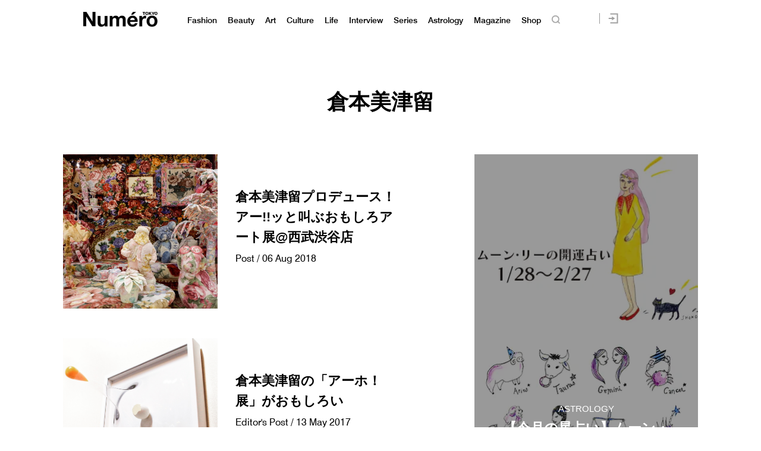

--- FILE ---
content_type: text/html; charset=UTF-8
request_url: https://numero.jp/tag/%E5%80%89%E6%9C%AC%E7%BE%8E%E6%B4%A5%E7%95%99/
body_size: 89852
content:
<!DOCTYPE html>
<html lang="ja">
<head>
<meta charset="UTF-8">

<meta http-equiv="Content-Language" content="ja" />
<meta http-equiv="Content-Style-Type" content="text/css" />
<meta http-equiv="Content-Script-Type" content="text/javascript" />
<meta http-equiv="imagetoolbar" content="no" />
<meta name="copyright" content="FUSOSHA" />
<meta name="author" content="FUSOSHA" />
<link rel="EditURI" type="application/rsd+xml" title="RSD" href="https://numero.jp/xmlrpc.php?rsd" />
<link rel="wlwmanifest" type="application/wlwmanifest+xml" href="https://numero.jp/wp-includes/wlwmanifest.xml" />
<link rel="alternate" media="handheld" type="text/html" href="https://numero.jp" />
<meta name="google-site-verification" content="EkXrqeDalxOaJUO4UBKTBdqAgqBy3AWFQr_FJN03JgQ" />
<link rel="icon" href="https://numero.jp/favicon.ico" type="image/vnd.microsoft.icon">
<link rel="shortcut icon" href="https://numero.jp/favicon.ico" type="image/vnd.microsoft.icon">
<link rel="apple-touch-icon" sizes="152x152" href="https://numero.jp/apple-touch-icon.png">
<link rel="stylesheet" href="https://numero.jp/wp-content/themes/numero_2019/style.css?0617" type="text/css" />




<link rel="stylesheet" type="text/css" href="https://numero.jp/wp-content/themes/numero_2019/MyFontsWebfontsKit.css">
<link rel="stylesheet" type="text/css" href="https://numero.jp/wp-content/themes/numero_2019/MyFontsWebfontsKit2.css">












<script type="text/javascript" src="https://ajax.googleapis.com/ajax/libs/jquery/1.11.3/jquery.min.js" charset="utf-8"></script>
<link rel="stylesheet" type="text/css" href="https://numero.jp/wp-content/themes/numero_2019/slick/slick.css">
<link rel="stylesheet" type="text/css" href="https://numero.jp/wp-content/themes/numero_2019/slick/slick-theme.css">
<script type="text/javascript" src="https://numero.jp/wp-content/themes/numero_2019/slick/slick.js"></script>
<script type="text/javascript" src="https://numero.jp/wp-content/themes/numero_2019/cmn2.js?0602" charset="utf-8"></script>


























<meta name="viewport" content="width=1280">













<!-- Piano Script Start -->
<!-- ================piano================ -->
<script>
  tp = window["tp"] || [];
  tp.push(["setTags", ["Art","news","exhibition","art","倉本美津留"]]);



</script>








<!-- Piano Scriptブロック時表示モーダル（CLOSEボタンあり） -->
<div id="tpModal" class="pi_modal" style="display:none;position:absolute;z-index:9999999;left:0;top:0;width:100%;height:100%;overflow:auto;background-color:#333;opacity:0.90;">
  <div class="pi_content" style="position:relative;text-align:center;color:black;background-color:white;opacity:1;margin:150px auto 0 auto;width:80%;padding:20px;min-height:150px;border:1px solid black;">
    <h3><p>コンテンツブロックが有効であることを検知しました。</p></h3>
    <p>このサイトを利用するには、コンテンツブロック機能（広告ブロック機能を持つ機能拡張等）を無効にしてページを再読み込みしてく>ださい </p>
    <div class="pi_close" style="display:block;position:absolute;top:0.5rem;right:1rem;cursor:pointer;">✕</div>
  </div>
</div>
<script src="https://cdnjs.cloudflare.com/ajax/libs/promise-polyfill/8.2.0/polyfill.min.js" integrity="sha512-YK+bAjUuYdjPksbGQIIIsUn5hgYFsc+nXgx21Wwby9Mv+rJd8WZH2FRe1RdlTjFu1vxlGia9/RqmUMcZtX+BrA==" crossorigin="anonymous"></script>




<!-- Piano Composer Script -->
<script>
tp = window["tp"] || [];
// for SPAアプリケーション[dashboard]
tp.push(["setAid", 'dBctUEw7pj']);
tp.push(["setSandbox", false]);
tp.push(["setUseTinypassAccounts", false]);
tp.push(["setEndpoint", 'https://buy-ap.piano.io/api/v3']);
tp.push(["setPianoIdUrl", 'https://id-ap.piano.io']);
tp.push(["setEspEndpoint", 'https://api-esp-ap.piano.io']);
window.PianoESPConfig = {
  id: 53
};
function onLoginSuccess(data) {
  if(data && data.registration && window.cX && cX.library) {
    var cp = {id_source: data.source, id_event: (data.registration ? "registration" : "login")};
    var args = window.cxj_dmp_params || {};
    if(data.params && data.params.sub && window.cx_args && window.cx_args.prefix) {
      args.identities = [{type:cx_args.prefix, id:data.params.sub}];
    }
    cX.sendEvent("pianoid", cp, args);
  }
}
function onCheckoutClose(event) {
  if (event && event.state == "checkoutCompleted") {
    location.reload();
  }
}
function onCheckoutExternalEvent(ev) {
  switch (ev && ev.eventName) {
    case 'survey':
      sendSurveyEvent(ev);
  }
}
function sendSurveyEvent(ev) {
  var prefix = "fpi";
  var persistedId = "6356203a52129b1d7bd387e9a517b16718de83c4";
  try {
    if(ev && ev.params && ev.params.result) {
 var result = JSON.parse(ev.params.result);
 if(result) {
        cX.sendEvent("survey", result, {origin: prefix+"-web", persistedQueryId: persistedId});
        Object.keys(result).forEach(function(k){
 var key = "_pc_answered_"+k;
          cX.setCookie(key, "true", null, "/");
        });
      }
    }
  }
  catch(e) {}
}
tp.push(["addHandler", "checkoutClose", onCheckoutClose]);
tp.push(["addHandler", "checkoutCustomEvent", onCheckoutExternalEvent]);
tp.push(["addHandler", "loginSuccess", onLoginSuccess]);
tp.push(["setCxenseSiteId", "1134012453112036078"]);
tp.push(["addHandler", "beforeBrowserEvent", function (eventParams) {
  window.latestpositionY = window.scrollY;
}]);
tp.push(["addHandler", "checkoutClose", function(event){
  window.scrollTo(0, window.latestpositionY);
}]);

function revertScrollPostion() {
 var timerId = setInterval(function() {
   if(!document.querySelector("body").classList.contains("tp-modal-open")) {
     window.latestpositionY && (window.scrollTo(0, window.latestpositionY));
     clearInterval(timerId)
   }
 }, 200);
}
tp.push(["addHandler", "loginDisplayed", revertScrollPostion]);
tp.push(["addHandler", "registerDisplayed", revertScrollPostion]);

tp.push(["init", function() {
  tp.pianoId.init();
  tp.experience.init();
}]);
(function(a){var b=document.createElement("script");b.type="text/javascript";b.async=!0;b.src=a;a=document.getElementsByTagName("script")[0];a.parentNode.insertBefore(b,a)})("//code.piano.io/api/tinypass.min.js");
</script>
<!-- Piano Script End -->






























<!-- =======NumeroJP======= -->
<!-- Facebook Pixel Code -->
<script>
  !function(f,b,e,v,n,t,s)
  {if(f.fbq)return;n=f.fbq=function(){n.callMethod?
  n.callMethod.apply(n,arguments):n.queue.push(arguments)};
  if(!f._fbq)f._fbq=n;n.push=n;n.loaded=!0;n.version='2.0';
  n.queue=[];t=b.createElement(e);t.async=!0;
  t.src=v;s=b.getElementsByTagName(e)[0];
  s.parentNode.insertBefore(t,s)}(window, document,'script',
  'https://connect.facebook.net/en_US/fbevents.js');
  fbq('init', '397934407758259');
  fbq('track', 'PageView');
</script>
<noscript><img height="1" width="1" style="display:none"
  src="https://www.facebook.com/tr?id=397934407758259&ev=PageView&noscript=1"
/></noscript>
<!-- End Facebook Pixel Code -->




<!-- User Insight PCDF Code Start : numero.jp -->
<script type="text/javascript">
<!--
var _uic = _uic ||{}; var _uih = _uih ||{};_uih['id'] = 51977;
_uih['lg_id'] = '';
_uih['fb_id'] = '';
_uih['tw_id'] = '';
_uih['uigr_1'] = ''; _uih['uigr_2'] = ''; _uih['uigr_3'] = ''; _uih['uigr_4'] = ''; _uih['uigr_5'] = '';
_uih['uigr_6'] = ''; _uih['uigr_7'] = ''; _uih['uigr_8'] = ''; _uih['uigr_9'] = ''; _uih['uigr_10'] = '';
/* DO NOT ALTER BELOW THIS LINE */
/* WITH FIRST PARTY COOKIE */
(function() {
var bi = document.createElement('scri'+'pt');bi.type = 'text/javascript'; bi.async = true;
bi.src = ('https:' == document.location.protocol ? 'https://bs' : 'http://c') + '.nakanohito.jp/b3/bi.js';
var s = document.getElementsByTagName('scri'+'pt')[0];s.parentNode.insertBefore(bi, s);
})();
//-->
</script>
<!-- User Insight PCDF Code End : numero.jp -->

<script type="text/javascript">
window._taboola = window._taboola || [];
_taboola.push({article:'auto'});
!function (e, f, u) {
e.async = 1;
e.src = u;
f.parentNode.insertBefore(e, f);
}(document.createElement('script'),
document.getElementsByTagName('script')[0],
'https://cdn-yjp.taboola.com/libtrc/yahoojp-numero/loader.js');
</script>
<!-- =======//NumeroJP======= -->


<!-- Google Tag Manager -->
<script>(function(w,d,s,l,i){w[l]=w[l]||[];w[l].push({'gtm.start':
new Date().getTime(),event:'gtm.js'});var f=d.getElementsByTagName(s)[0],
j=d.createElement(s),dl=l!='dataLayer'?'&l='+l:'';j.async=true;j.src=
'https://www.googletagmanager.com/gtm.js?id='+i+dl;f.parentNode.insertBefore(j,f);
})(window,document,'script','dataLayer','GTM-M63GQK3');</script>
<!-- End Google Tag Manager -->


<!-- ads -->
<!--==================================================
This script loads ad-serving JS library for communicating with ad server and rendering
its response. You may place it in your <header> or you may place it once per section. If it exists more than once on your page, it will only be loaded once.
===================================================-->
<script type="text/javascript">
(function(b){function f(){var d=this;d.stack={};d.displayAd=function(){};d.requestAds=function(a){var c=b[b.a];if(0===(a||{}).sectionId||(a||{}).sectionId)try{c.requestAds.call(c,a)}catch(e){d.stack[a.sectionId+(a.instance?"_"+a.instance:"")]=a}};d.setGlobalCustomParams=function(a){var c=b[b.a];try{c.setGlobalCustomParams.call(c,a)}catch(e){d.globalCustomParams=a||{}}}}function g(b){var a=e.createElement("script"),c=e.getElementsByTagName("script")[0];a.type="text/javascript";a.src=b;a.async=!0;-1!==
navigator.userAgent.indexOf("Opera")?setTimeout(function(){c.parentNode.insertBefore(a,c)},0):c.parentNode.insertBefore(a,c)}var e=b.document;try{b.__putPixel(200100)}catch(k){}b.a="__ASL__";var h=("https:"===e.location.protocol?"https:":"http:")+"//img.ak.impact-ad.jp/fh/showad_a98ac12d.js";if("undefined"===typeof b.__ASL_LIB_LOADED){g(h);try{b.__putPixel(200200)}catch(l){}}b.__ASL_LIB_LOADED=1;b["TagProvider"]=b["TagProvider"]||new f})(window);
</script>






<script data-cfasync="false" data-no-defer="1" data-no-minify="1" data-no-optimize="1">var ewww_webp_supported=!1;function check_webp_feature(A,e){var w;e=void 0!==e?e:function(){},ewww_webp_supported?e(ewww_webp_supported):((w=new Image).onload=function(){ewww_webp_supported=0<w.width&&0<w.height,e&&e(ewww_webp_supported)},w.onerror=function(){e&&e(!1)},w.src="data:image/webp;base64,"+{alpha:"UklGRkoAAABXRUJQVlA4WAoAAAAQAAAAAAAAAAAAQUxQSAwAAAARBxAR/Q9ERP8DAABWUDggGAAAABQBAJ0BKgEAAQAAAP4AAA3AAP7mtQAAAA=="}[A])}check_webp_feature("alpha");</script><script data-cfasync="false" data-no-defer="1" data-no-minify="1" data-no-optimize="1">var Arrive=function(c,w){"use strict";if(c.MutationObserver&&"undefined"!=typeof HTMLElement){var r,a=0,u=(r=HTMLElement.prototype.matches||HTMLElement.prototype.webkitMatchesSelector||HTMLElement.prototype.mozMatchesSelector||HTMLElement.prototype.msMatchesSelector,{matchesSelector:function(e,t){return e instanceof HTMLElement&&r.call(e,t)},addMethod:function(e,t,r){var a=e[t];e[t]=function(){return r.length==arguments.length?r.apply(this,arguments):"function"==typeof a?a.apply(this,arguments):void 0}},callCallbacks:function(e,t){t&&t.options.onceOnly&&1==t.firedElems.length&&(e=[e[0]]);for(var r,a=0;r=e[a];a++)r&&r.callback&&r.callback.call(r.elem,r.elem);t&&t.options.onceOnly&&1==t.firedElems.length&&t.me.unbindEventWithSelectorAndCallback.call(t.target,t.selector,t.callback)},checkChildNodesRecursively:function(e,t,r,a){for(var i,n=0;i=e[n];n++)r(i,t,a)&&a.push({callback:t.callback,elem:i}),0<i.childNodes.length&&u.checkChildNodesRecursively(i.childNodes,t,r,a)},mergeArrays:function(e,t){var r,a={};for(r in e)e.hasOwnProperty(r)&&(a[r]=e[r]);for(r in t)t.hasOwnProperty(r)&&(a[r]=t[r]);return a},toElementsArray:function(e){return e=void 0!==e&&("number"!=typeof e.length||e===c)?[e]:e}}),e=(l.prototype.addEvent=function(e,t,r,a){a={target:e,selector:t,options:r,callback:a,firedElems:[]};return this._beforeAdding&&this._beforeAdding(a),this._eventsBucket.push(a),a},l.prototype.removeEvent=function(e){for(var t,r=this._eventsBucket.length-1;t=this._eventsBucket[r];r--)e(t)&&(this._beforeRemoving&&this._beforeRemoving(t),(t=this._eventsBucket.splice(r,1))&&t.length&&(t[0].callback=null))},l.prototype.beforeAdding=function(e){this._beforeAdding=e},l.prototype.beforeRemoving=function(e){this._beforeRemoving=e},l),t=function(i,n){var o=new e,l=this,s={fireOnAttributesModification:!1};return o.beforeAdding(function(t){var e=t.target;e!==c.document&&e!==c||(e=document.getElementsByTagName("html")[0]);var r=new MutationObserver(function(e){n.call(this,e,t)}),a=i(t.options);r.observe(e,a),t.observer=r,t.me=l}),o.beforeRemoving(function(e){e.observer.disconnect()}),this.bindEvent=function(e,t,r){t=u.mergeArrays(s,t);for(var a=u.toElementsArray(this),i=0;i<a.length;i++)o.addEvent(a[i],e,t,r)},this.unbindEvent=function(){var r=u.toElementsArray(this);o.removeEvent(function(e){for(var t=0;t<r.length;t++)if(this===w||e.target===r[t])return!0;return!1})},this.unbindEventWithSelectorOrCallback=function(r){var a=u.toElementsArray(this),i=r,e="function"==typeof r?function(e){for(var t=0;t<a.length;t++)if((this===w||e.target===a[t])&&e.callback===i)return!0;return!1}:function(e){for(var t=0;t<a.length;t++)if((this===w||e.target===a[t])&&e.selector===r)return!0;return!1};o.removeEvent(e)},this.unbindEventWithSelectorAndCallback=function(r,a){var i=u.toElementsArray(this);o.removeEvent(function(e){for(var t=0;t<i.length;t++)if((this===w||e.target===i[t])&&e.selector===r&&e.callback===a)return!0;return!1})},this},i=new function(){var s={fireOnAttributesModification:!1,onceOnly:!1,existing:!1};function n(e,t,r){return!(!u.matchesSelector(e,t.selector)||(e._id===w&&(e._id=a++),-1!=t.firedElems.indexOf(e._id)))&&(t.firedElems.push(e._id),!0)}var c=(i=new t(function(e){var t={attributes:!1,childList:!0,subtree:!0};return e.fireOnAttributesModification&&(t.attributes=!0),t},function(e,i){e.forEach(function(e){var t=e.addedNodes,r=e.target,a=[];null!==t&&0<t.length?u.checkChildNodesRecursively(t,i,n,a):"attributes"===e.type&&n(r,i)&&a.push({callback:i.callback,elem:r}),u.callCallbacks(a,i)})})).bindEvent;return i.bindEvent=function(e,t,r){t=void 0===r?(r=t,s):u.mergeArrays(s,t);var a=u.toElementsArray(this);if(t.existing){for(var i=[],n=0;n<a.length;n++)for(var o=a[n].querySelectorAll(e),l=0;l<o.length;l++)i.push({callback:r,elem:o[l]});if(t.onceOnly&&i.length)return r.call(i[0].elem,i[0].elem);setTimeout(u.callCallbacks,1,i)}c.call(this,e,t,r)},i},o=new function(){var a={};function i(e,t){return u.matchesSelector(e,t.selector)}var n=(o=new t(function(){return{childList:!0,subtree:!0}},function(e,r){e.forEach(function(e){var t=e.removedNodes,e=[];null!==t&&0<t.length&&u.checkChildNodesRecursively(t,r,i,e),u.callCallbacks(e,r)})})).bindEvent;return o.bindEvent=function(e,t,r){t=void 0===r?(r=t,a):u.mergeArrays(a,t),n.call(this,e,t,r)},o};d(HTMLElement.prototype),d(NodeList.prototype),d(HTMLCollection.prototype),d(HTMLDocument.prototype),d(Window.prototype);var n={};return s(i,n,"unbindAllArrive"),s(o,n,"unbindAllLeave"),n}function l(){this._eventsBucket=[],this._beforeAdding=null,this._beforeRemoving=null}function s(e,t,r){u.addMethod(t,r,e.unbindEvent),u.addMethod(t,r,e.unbindEventWithSelectorOrCallback),u.addMethod(t,r,e.unbindEventWithSelectorAndCallback)}function d(e){e.arrive=i.bindEvent,s(i,e,"unbindArrive"),e.leave=o.bindEvent,s(o,e,"unbindLeave")}}(window,void 0),ewww_webp_supported=!1;function check_webp_feature(e,t){var r;ewww_webp_supported?t(ewww_webp_supported):((r=new Image).onload=function(){ewww_webp_supported=0<r.width&&0<r.height,t(ewww_webp_supported)},r.onerror=function(){t(!1)},r.src="data:image/webp;base64,"+{alpha:"UklGRkoAAABXRUJQVlA4WAoAAAAQAAAAAAAAAAAAQUxQSAwAAAARBxAR/Q9ERP8DAABWUDggGAAAABQBAJ0BKgEAAQAAAP4AAA3AAP7mtQAAAA==",animation:"UklGRlIAAABXRUJQVlA4WAoAAAASAAAAAAAAAAAAQU5JTQYAAAD/////AABBTk1GJgAAAAAAAAAAAAAAAAAAAGQAAABWUDhMDQAAAC8AAAAQBxAREYiI/gcA"}[e])}function ewwwLoadImages(e){if(e){for(var t=document.querySelectorAll(".batch-image img, .image-wrapper a, .ngg-pro-masonry-item a, .ngg-galleria-offscreen-seo-wrapper a"),r=0,a=t.length;r<a;r++)ewwwAttr(t[r],"data-src",t[r].getAttribute("data-webp")),ewwwAttr(t[r],"data-thumbnail",t[r].getAttribute("data-webp-thumbnail"));for(var i=document.querySelectorAll(".rev_slider ul li"),r=0,a=i.length;r<a;r++){ewwwAttr(i[r],"data-thumb",i[r].getAttribute("data-webp-thumb"));for(var n=1;n<11;)ewwwAttr(i[r],"data-param"+n,i[r].getAttribute("data-webp-param"+n)),n++}for(r=0,a=(i=document.querySelectorAll(".rev_slider img")).length;r<a;r++)ewwwAttr(i[r],"data-lazyload",i[r].getAttribute("data-webp-lazyload"));for(var o=document.querySelectorAll("div.woocommerce-product-gallery__image"),r=0,a=o.length;r<a;r++)ewwwAttr(o[r],"data-thumb",o[r].getAttribute("data-webp-thumb"))}for(var l=document.querySelectorAll("video"),r=0,a=l.length;r<a;r++)ewwwAttr(l[r],"poster",e?l[r].getAttribute("data-poster-webp"):l[r].getAttribute("data-poster-image"));for(var s,c=document.querySelectorAll("img.ewww_webp_lazy_load"),r=0,a=c.length;r<a;r++)e&&(ewwwAttr(c[r],"data-lazy-srcset",c[r].getAttribute("data-lazy-srcset-webp")),ewwwAttr(c[r],"data-srcset",c[r].getAttribute("data-srcset-webp")),ewwwAttr(c[r],"data-lazy-src",c[r].getAttribute("data-lazy-src-webp")),ewwwAttr(c[r],"data-src",c[r].getAttribute("data-src-webp")),ewwwAttr(c[r],"data-orig-file",c[r].getAttribute("data-webp-orig-file")),ewwwAttr(c[r],"data-medium-file",c[r].getAttribute("data-webp-medium-file")),ewwwAttr(c[r],"data-large-file",c[r].getAttribute("data-webp-large-file")),null!=(s=c[r].getAttribute("srcset"))&&!1!==s&&s.includes("R0lGOD")&&ewwwAttr(c[r],"src",c[r].getAttribute("data-lazy-src-webp"))),c[r].className=c[r].className.replace(/\bewww_webp_lazy_load\b/,"");for(var w=document.querySelectorAll(".ewww_webp"),r=0,a=w.length;r<a;r++)e?(ewwwAttr(w[r],"srcset",w[r].getAttribute("data-srcset-webp")),ewwwAttr(w[r],"src",w[r].getAttribute("data-src-webp")),ewwwAttr(w[r],"data-orig-file",w[r].getAttribute("data-webp-orig-file")),ewwwAttr(w[r],"data-medium-file",w[r].getAttribute("data-webp-medium-file")),ewwwAttr(w[r],"data-large-file",w[r].getAttribute("data-webp-large-file")),ewwwAttr(w[r],"data-large_image",w[r].getAttribute("data-webp-large_image")),ewwwAttr(w[r],"data-src",w[r].getAttribute("data-webp-src"))):(ewwwAttr(w[r],"srcset",w[r].getAttribute("data-srcset-img")),ewwwAttr(w[r],"src",w[r].getAttribute("data-src-img"))),w[r].className=w[r].className.replace(/\bewww_webp\b/,"ewww_webp_loaded");window.jQuery&&jQuery.fn.isotope&&jQuery.fn.imagesLoaded&&(jQuery(".fusion-posts-container-infinite").imagesLoaded(function(){jQuery(".fusion-posts-container-infinite").hasClass("isotope")&&jQuery(".fusion-posts-container-infinite").isotope()}),jQuery(".fusion-portfolio:not(.fusion-recent-works) .fusion-portfolio-wrapper").imagesLoaded(function(){jQuery(".fusion-portfolio:not(.fusion-recent-works) .fusion-portfolio-wrapper").isotope()}))}function ewwwWebPInit(e){ewwwLoadImages(e),ewwwNggLoadGalleries(e),document.arrive(".ewww_webp",function(){ewwwLoadImages(e)}),document.arrive(".ewww_webp_lazy_load",function(){ewwwLoadImages(e)}),document.arrive("videos",function(){ewwwLoadImages(e)}),"loading"==document.readyState?document.addEventListener("DOMContentLoaded",ewwwJSONParserInit):("undefined"!=typeof galleries&&ewwwNggParseGalleries(e),ewwwWooParseVariations(e))}function ewwwAttr(e,t,r){null!=r&&!1!==r&&e.setAttribute(t,r)}function ewwwJSONParserInit(){"undefined"!=typeof galleries&&check_webp_feature("alpha",ewwwNggParseGalleries),check_webp_feature("alpha",ewwwWooParseVariations)}function ewwwWooParseVariations(e){if(e)for(var t=document.querySelectorAll("form.variations_form"),r=0,a=t.length;r<a;r++){var i=t[r].getAttribute("data-product_variations"),n=!1;try{for(var o in i=JSON.parse(i))void 0!==i[o]&&void 0!==i[o].image&&(void 0!==i[o].image.src_webp&&(i[o].image.src=i[o].image.src_webp,n=!0),void 0!==i[o].image.srcset_webp&&(i[o].image.srcset=i[o].image.srcset_webp,n=!0),void 0!==i[o].image.full_src_webp&&(i[o].image.full_src=i[o].image.full_src_webp,n=!0),void 0!==i[o].image.gallery_thumbnail_src_webp&&(i[o].image.gallery_thumbnail_src=i[o].image.gallery_thumbnail_src_webp,n=!0),void 0!==i[o].image.thumb_src_webp&&(i[o].image.thumb_src=i[o].image.thumb_src_webp,n=!0));n&&ewwwAttr(t[r],"data-product_variations",JSON.stringify(i))}catch(e){}}}function ewwwNggParseGalleries(e){if(e)for(var t in galleries){var r=galleries[t];galleries[t].images_list=ewwwNggParseImageList(r.images_list)}}function ewwwNggLoadGalleries(e){e&&document.addEventListener("ngg.galleria.themeadded",function(e,t){window.ngg_galleria._create_backup=window.ngg_galleria.create,window.ngg_galleria.create=function(e,t){var r=$(e).data("id");return galleries["gallery_"+r].images_list=ewwwNggParseImageList(galleries["gallery_"+r].images_list),window.ngg_galleria._create_backup(e,t)}})}function ewwwNggParseImageList(e){for(var t in e){var r=e[t];if(void 0!==r["image-webp"]&&(e[t].image=r["image-webp"],delete e[t]["image-webp"]),void 0!==r["thumb-webp"]&&(e[t].thumb=r["thumb-webp"],delete e[t]["thumb-webp"]),void 0!==r.full_image_webp&&(e[t].full_image=r.full_image_webp,delete e[t].full_image_webp),void 0!==r.srcsets)for(var a in r.srcsets)nggSrcset=r.srcsets[a],void 0!==r.srcsets[a+"-webp"]&&(e[t].srcsets[a]=r.srcsets[a+"-webp"],delete e[t].srcsets[a+"-webp"]);if(void 0!==r.full_srcsets)for(var i in r.full_srcsets)nggFSrcset=r.full_srcsets[i],void 0!==r.full_srcsets[i+"-webp"]&&(e[t].full_srcsets[i]=r.full_srcsets[i+"-webp"],delete e[t].full_srcsets[i+"-webp"])}return e}check_webp_feature("alpha",ewwwWebPInit);</script>
		<!-- All in One SEO 4.1.10 -->
		<title>倉本美津留 | Numero TOKYO</title>
		<meta name="robots" content="max-image-preview:large" />
		<link rel="canonical" href="https://numero.jp/tag/%E5%80%89%E6%9C%AC%E7%BE%8E%E6%B4%A5%E7%95%99/" />
		<script type="application/ld+json" class="aioseo-schema">
			{"@context":"https:\/\/schema.org","@graph":[{"@type":"WebSite","@id":"https:\/\/numero.jp\/#website","url":"https:\/\/numero.jp\/","name":"Numero TOKYO","description":"\u30af\u30ea\u30a8\u30a4\u30b7\u30e7\u30f3\u304c\u8a70\u307e\u3063\u305f\u30a4\u30f3\u30bf\u30fc\u30ca\u30b7\u30e7\u30ca\u30eb\u30fb\u30e2\u30fc\u30c9\u8a8c\u300eNumero TOKYO\u300f\u306eWEB\u30b5\u30a4\u30c8","inLanguage":"ja","publisher":{"@id":"https:\/\/numero.jp\/#organization"}},{"@type":"Organization","@id":"https:\/\/numero.jp\/#organization","name":"Numero TOKYO","url":"https:\/\/numero.jp\/","sameAs":["https:\/\/twitter.com\/NumeroTOKYO"]},{"@type":"BreadcrumbList","@id":"https:\/\/numero.jp\/tag\/%E5%80%89%E6%9C%AC%E7%BE%8E%E6%B4%A5%E7%95%99\/#breadcrumblist","itemListElement":[{"@type":"ListItem","@id":"https:\/\/numero.jp\/#listItem","position":1,"item":{"@type":"WebPage","@id":"https:\/\/numero.jp\/","name":"Home","description":"\u30a4\u30f3\u30bf\u30fc\u30ca\u30b7\u30e7\u30ca\u30eb\u30e2\u30fc\u30c9\u8a8c\u300eNumero TOKYO\uff08\u30cc\u30e1\u30ed\u30fb\u30c8\u30a6\u30ad\u30e7\u30a6\uff09\u300f\u306e\u516c\u5f0f\u30b5\u30a4\u30c8\u3002\u30d5\u30a1\u30c3\u30b7\u30e7\u30f3\u3001\u30d3\u30e5\u30fc\u30c6\u30a3\u3001\u30ab\u30eb\u30c1\u30e3\u30fc\u3001\u30e9\u30a4\u30d5\u30b9\u30bf\u30a4\u30eb and more. \u30e2\u30fc\u30c9\u3067\u30a2\u30ab\u30c7\u30df\u30c3\u30af\u306a\u5927\u4eba\u305f\u3061\u306b\u3001\u65b0\u3057\u3044\u201c\u904a\u3073\u201d\u306e\u60c5\u5831\u3092\u304a\u5c4a\u3051\u3002\u30af\u30ea\u30a8\u30a4\u30b7\u30e7\u30f3\u3068\u523a\u6fc0\u304c\u3064\u307e\u3063\u305f\u3001\u6771\u4eac\u767a\u4fe1\u306e\u30aa\u30f3\u30e9\u30a4\u30f3\u30de\u30ac\u30b8\u30f3\u3002","url":"https:\/\/numero.jp\/"},"nextItem":"https:\/\/numero.jp\/tag\/%e5%80%89%e6%9c%ac%e7%be%8e%e6%b4%a5%e7%95%99\/#listItem"},{"@type":"ListItem","@id":"https:\/\/numero.jp\/tag\/%e5%80%89%e6%9c%ac%e7%be%8e%e6%b4%a5%e7%95%99\/#listItem","position":2,"item":{"@type":"WebPage","@id":"https:\/\/numero.jp\/tag\/%e5%80%89%e6%9c%ac%e7%be%8e%e6%b4%a5%e7%95%99\/","name":"\u5009\u672c\u7f8e\u6d25\u7559","url":"https:\/\/numero.jp\/tag\/%e5%80%89%e6%9c%ac%e7%be%8e%e6%b4%a5%e7%95%99\/"},"previousItem":"https:\/\/numero.jp\/#listItem"}]},{"@type":"CollectionPage","@id":"https:\/\/numero.jp\/tag\/%E5%80%89%E6%9C%AC%E7%BE%8E%E6%B4%A5%E7%95%99\/#collectionpage","url":"https:\/\/numero.jp\/tag\/%E5%80%89%E6%9C%AC%E7%BE%8E%E6%B4%A5%E7%95%99\/","name":"\u5009\u672c\u7f8e\u6d25\u7559 | Numero TOKYO","inLanguage":"ja","isPartOf":{"@id":"https:\/\/numero.jp\/#website"},"breadcrumb":{"@id":"https:\/\/numero.jp\/tag\/%E5%80%89%E6%9C%AC%E7%BE%8E%E6%B4%A5%E7%95%99\/#breadcrumblist"}}]}
		</script>
		<!-- All in One SEO -->

<link rel="alternate" type="application/rss+xml" title="Numero TOKYO &raquo; フィード" href="https://numero.jp/feed/" />
<link rel="alternate" type="application/rss+xml" title="Numero TOKYO &raquo; コメントフィード" href="https://numero.jp/comments/feed/" />
<link rel="alternate" type="application/rss+xml" title="Numero TOKYO &raquo; 倉本美津留 タグのフィード" href="https://numero.jp/tag/%e5%80%89%e6%9c%ac%e7%be%8e%e6%b4%a5%e7%95%99/feed/" />
<script type="text/javascript">
window._wpemojiSettings = {"baseUrl":"https:\/\/s.w.org\/images\/core\/emoji\/14.0.0\/72x72\/","ext":".png","svgUrl":"https:\/\/s.w.org\/images\/core\/emoji\/14.0.0\/svg\/","svgExt":".svg","source":{"concatemoji":"https:\/\/numero.jp\/wp-includes\/js\/wp-emoji-release.min.js"}};
/*! This file is auto-generated */
!function(e,a,t){var n,r,o,i=a.createElement("canvas"),p=i.getContext&&i.getContext("2d");function s(e,t){p.clearRect(0,0,i.width,i.height),p.fillText(e,0,0);e=i.toDataURL();return p.clearRect(0,0,i.width,i.height),p.fillText(t,0,0),e===i.toDataURL()}function c(e){var t=a.createElement("script");t.src=e,t.defer=t.type="text/javascript",a.getElementsByTagName("head")[0].appendChild(t)}for(o=Array("flag","emoji"),t.supports={everything:!0,everythingExceptFlag:!0},r=0;r<o.length;r++)t.supports[o[r]]=function(e){if(p&&p.fillText)switch(p.textBaseline="top",p.font="600 32px Arial",e){case"flag":return s("\ud83c\udff3\ufe0f\u200d\u26a7\ufe0f","\ud83c\udff3\ufe0f\u200b\u26a7\ufe0f")?!1:!s("\ud83c\uddfa\ud83c\uddf3","\ud83c\uddfa\u200b\ud83c\uddf3")&&!s("\ud83c\udff4\udb40\udc67\udb40\udc62\udb40\udc65\udb40\udc6e\udb40\udc67\udb40\udc7f","\ud83c\udff4\u200b\udb40\udc67\u200b\udb40\udc62\u200b\udb40\udc65\u200b\udb40\udc6e\u200b\udb40\udc67\u200b\udb40\udc7f");case"emoji":return!s("\ud83e\udef1\ud83c\udffb\u200d\ud83e\udef2\ud83c\udfff","\ud83e\udef1\ud83c\udffb\u200b\ud83e\udef2\ud83c\udfff")}return!1}(o[r]),t.supports.everything=t.supports.everything&&t.supports[o[r]],"flag"!==o[r]&&(t.supports.everythingExceptFlag=t.supports.everythingExceptFlag&&t.supports[o[r]]);t.supports.everythingExceptFlag=t.supports.everythingExceptFlag&&!t.supports.flag,t.DOMReady=!1,t.readyCallback=function(){t.DOMReady=!0},t.supports.everything||(n=function(){t.readyCallback()},a.addEventListener?(a.addEventListener("DOMContentLoaded",n,!1),e.addEventListener("load",n,!1)):(e.attachEvent("onload",n),a.attachEvent("onreadystatechange",function(){"complete"===a.readyState&&t.readyCallback()})),(e=t.source||{}).concatemoji?c(e.concatemoji):e.wpemoji&&e.twemoji&&(c(e.twemoji),c(e.wpemoji)))}(window,document,window._wpemojiSettings);
</script>
<style type="text/css">
img.wp-smiley,
img.emoji {
	display: inline !important;
	border: none !important;
	box-shadow: none !important;
	height: 1em !important;
	width: 1em !important;
	margin: 0 0.07em !important;
	vertical-align: -0.1em !important;
	background: none !important;
	padding: 0 !important;
}
</style>
	<link rel='stylesheet' id='wp-block-library-css' href='https://numero.jp/wp-includes/css/dist/block-library/style.min.css' type='text/css' media='all' />
<link rel='stylesheet' id='classic-theme-styles-css' href='https://numero.jp/wp-includes/css/classic-themes.min.css' type='text/css' media='all' />
<style id='global-styles-inline-css' type='text/css'>
body{--wp--preset--color--black: #000000;--wp--preset--color--cyan-bluish-gray: #abb8c3;--wp--preset--color--white: #ffffff;--wp--preset--color--pale-pink: #f78da7;--wp--preset--color--vivid-red: #cf2e2e;--wp--preset--color--luminous-vivid-orange: #ff6900;--wp--preset--color--luminous-vivid-amber: #fcb900;--wp--preset--color--light-green-cyan: #7bdcb5;--wp--preset--color--vivid-green-cyan: #00d084;--wp--preset--color--pale-cyan-blue: #8ed1fc;--wp--preset--color--vivid-cyan-blue: #0693e3;--wp--preset--color--vivid-purple: #9b51e0;--wp--preset--gradient--vivid-cyan-blue-to-vivid-purple: linear-gradient(135deg,rgba(6,147,227,1) 0%,rgb(155,81,224) 100%);--wp--preset--gradient--light-green-cyan-to-vivid-green-cyan: linear-gradient(135deg,rgb(122,220,180) 0%,rgb(0,208,130) 100%);--wp--preset--gradient--luminous-vivid-amber-to-luminous-vivid-orange: linear-gradient(135deg,rgba(252,185,0,1) 0%,rgba(255,105,0,1) 100%);--wp--preset--gradient--luminous-vivid-orange-to-vivid-red: linear-gradient(135deg,rgba(255,105,0,1) 0%,rgb(207,46,46) 100%);--wp--preset--gradient--very-light-gray-to-cyan-bluish-gray: linear-gradient(135deg,rgb(238,238,238) 0%,rgb(169,184,195) 100%);--wp--preset--gradient--cool-to-warm-spectrum: linear-gradient(135deg,rgb(74,234,220) 0%,rgb(151,120,209) 20%,rgb(207,42,186) 40%,rgb(238,44,130) 60%,rgb(251,105,98) 80%,rgb(254,248,76) 100%);--wp--preset--gradient--blush-light-purple: linear-gradient(135deg,rgb(255,206,236) 0%,rgb(152,150,240) 100%);--wp--preset--gradient--blush-bordeaux: linear-gradient(135deg,rgb(254,205,165) 0%,rgb(254,45,45) 50%,rgb(107,0,62) 100%);--wp--preset--gradient--luminous-dusk: linear-gradient(135deg,rgb(255,203,112) 0%,rgb(199,81,192) 50%,rgb(65,88,208) 100%);--wp--preset--gradient--pale-ocean: linear-gradient(135deg,rgb(255,245,203) 0%,rgb(182,227,212) 50%,rgb(51,167,181) 100%);--wp--preset--gradient--electric-grass: linear-gradient(135deg,rgb(202,248,128) 0%,rgb(113,206,126) 100%);--wp--preset--gradient--midnight: linear-gradient(135deg,rgb(2,3,129) 0%,rgb(40,116,252) 100%);--wp--preset--duotone--dark-grayscale: url('#wp-duotone-dark-grayscale');--wp--preset--duotone--grayscale: url('#wp-duotone-grayscale');--wp--preset--duotone--purple-yellow: url('#wp-duotone-purple-yellow');--wp--preset--duotone--blue-red: url('#wp-duotone-blue-red');--wp--preset--duotone--midnight: url('#wp-duotone-midnight');--wp--preset--duotone--magenta-yellow: url('#wp-duotone-magenta-yellow');--wp--preset--duotone--purple-green: url('#wp-duotone-purple-green');--wp--preset--duotone--blue-orange: url('#wp-duotone-blue-orange');--wp--preset--font-size--small: 13px;--wp--preset--font-size--medium: 20px;--wp--preset--font-size--large: 36px;--wp--preset--font-size--x-large: 42px;--wp--preset--spacing--20: 0.44rem;--wp--preset--spacing--30: 0.67rem;--wp--preset--spacing--40: 1rem;--wp--preset--spacing--50: 1.5rem;--wp--preset--spacing--60: 2.25rem;--wp--preset--spacing--70: 3.38rem;--wp--preset--spacing--80: 5.06rem;--wp--preset--shadow--natural: 6px 6px 9px rgba(0, 0, 0, 0.2);--wp--preset--shadow--deep: 12px 12px 50px rgba(0, 0, 0, 0.4);--wp--preset--shadow--sharp: 6px 6px 0px rgba(0, 0, 0, 0.2);--wp--preset--shadow--outlined: 6px 6px 0px -3px rgba(255, 255, 255, 1), 6px 6px rgba(0, 0, 0, 1);--wp--preset--shadow--crisp: 6px 6px 0px rgba(0, 0, 0, 1);}:where(.is-layout-flex){gap: 0.5em;}body .is-layout-flow > .alignleft{float: left;margin-inline-start: 0;margin-inline-end: 2em;}body .is-layout-flow > .alignright{float: right;margin-inline-start: 2em;margin-inline-end: 0;}body .is-layout-flow > .aligncenter{margin-left: auto !important;margin-right: auto !important;}body .is-layout-constrained > .alignleft{float: left;margin-inline-start: 0;margin-inline-end: 2em;}body .is-layout-constrained > .alignright{float: right;margin-inline-start: 2em;margin-inline-end: 0;}body .is-layout-constrained > .aligncenter{margin-left: auto !important;margin-right: auto !important;}body .is-layout-constrained > :where(:not(.alignleft):not(.alignright):not(.alignfull)){max-width: var(--wp--style--global--content-size);margin-left: auto !important;margin-right: auto !important;}body .is-layout-constrained > .alignwide{max-width: var(--wp--style--global--wide-size);}body .is-layout-flex{display: flex;}body .is-layout-flex{flex-wrap: wrap;align-items: center;}body .is-layout-flex > *{margin: 0;}:where(.wp-block-columns.is-layout-flex){gap: 2em;}.has-black-color{color: var(--wp--preset--color--black) !important;}.has-cyan-bluish-gray-color{color: var(--wp--preset--color--cyan-bluish-gray) !important;}.has-white-color{color: var(--wp--preset--color--white) !important;}.has-pale-pink-color{color: var(--wp--preset--color--pale-pink) !important;}.has-vivid-red-color{color: var(--wp--preset--color--vivid-red) !important;}.has-luminous-vivid-orange-color{color: var(--wp--preset--color--luminous-vivid-orange) !important;}.has-luminous-vivid-amber-color{color: var(--wp--preset--color--luminous-vivid-amber) !important;}.has-light-green-cyan-color{color: var(--wp--preset--color--light-green-cyan) !important;}.has-vivid-green-cyan-color{color: var(--wp--preset--color--vivid-green-cyan) !important;}.has-pale-cyan-blue-color{color: var(--wp--preset--color--pale-cyan-blue) !important;}.has-vivid-cyan-blue-color{color: var(--wp--preset--color--vivid-cyan-blue) !important;}.has-vivid-purple-color{color: var(--wp--preset--color--vivid-purple) !important;}.has-black-background-color{background-color: var(--wp--preset--color--black) !important;}.has-cyan-bluish-gray-background-color{background-color: var(--wp--preset--color--cyan-bluish-gray) !important;}.has-white-background-color{background-color: var(--wp--preset--color--white) !important;}.has-pale-pink-background-color{background-color: var(--wp--preset--color--pale-pink) !important;}.has-vivid-red-background-color{background-color: var(--wp--preset--color--vivid-red) !important;}.has-luminous-vivid-orange-background-color{background-color: var(--wp--preset--color--luminous-vivid-orange) !important;}.has-luminous-vivid-amber-background-color{background-color: var(--wp--preset--color--luminous-vivid-amber) !important;}.has-light-green-cyan-background-color{background-color: var(--wp--preset--color--light-green-cyan) !important;}.has-vivid-green-cyan-background-color{background-color: var(--wp--preset--color--vivid-green-cyan) !important;}.has-pale-cyan-blue-background-color{background-color: var(--wp--preset--color--pale-cyan-blue) !important;}.has-vivid-cyan-blue-background-color{background-color: var(--wp--preset--color--vivid-cyan-blue) !important;}.has-vivid-purple-background-color{background-color: var(--wp--preset--color--vivid-purple) !important;}.has-black-border-color{border-color: var(--wp--preset--color--black) !important;}.has-cyan-bluish-gray-border-color{border-color: var(--wp--preset--color--cyan-bluish-gray) !important;}.has-white-border-color{border-color: var(--wp--preset--color--white) !important;}.has-pale-pink-border-color{border-color: var(--wp--preset--color--pale-pink) !important;}.has-vivid-red-border-color{border-color: var(--wp--preset--color--vivid-red) !important;}.has-luminous-vivid-orange-border-color{border-color: var(--wp--preset--color--luminous-vivid-orange) !important;}.has-luminous-vivid-amber-border-color{border-color: var(--wp--preset--color--luminous-vivid-amber) !important;}.has-light-green-cyan-border-color{border-color: var(--wp--preset--color--light-green-cyan) !important;}.has-vivid-green-cyan-border-color{border-color: var(--wp--preset--color--vivid-green-cyan) !important;}.has-pale-cyan-blue-border-color{border-color: var(--wp--preset--color--pale-cyan-blue) !important;}.has-vivid-cyan-blue-border-color{border-color: var(--wp--preset--color--vivid-cyan-blue) !important;}.has-vivid-purple-border-color{border-color: var(--wp--preset--color--vivid-purple) !important;}.has-vivid-cyan-blue-to-vivid-purple-gradient-background{background: var(--wp--preset--gradient--vivid-cyan-blue-to-vivid-purple) !important;}.has-light-green-cyan-to-vivid-green-cyan-gradient-background{background: var(--wp--preset--gradient--light-green-cyan-to-vivid-green-cyan) !important;}.has-luminous-vivid-amber-to-luminous-vivid-orange-gradient-background{background: var(--wp--preset--gradient--luminous-vivid-amber-to-luminous-vivid-orange) !important;}.has-luminous-vivid-orange-to-vivid-red-gradient-background{background: var(--wp--preset--gradient--luminous-vivid-orange-to-vivid-red) !important;}.has-very-light-gray-to-cyan-bluish-gray-gradient-background{background: var(--wp--preset--gradient--very-light-gray-to-cyan-bluish-gray) !important;}.has-cool-to-warm-spectrum-gradient-background{background: var(--wp--preset--gradient--cool-to-warm-spectrum) !important;}.has-blush-light-purple-gradient-background{background: var(--wp--preset--gradient--blush-light-purple) !important;}.has-blush-bordeaux-gradient-background{background: var(--wp--preset--gradient--blush-bordeaux) !important;}.has-luminous-dusk-gradient-background{background: var(--wp--preset--gradient--luminous-dusk) !important;}.has-pale-ocean-gradient-background{background: var(--wp--preset--gradient--pale-ocean) !important;}.has-electric-grass-gradient-background{background: var(--wp--preset--gradient--electric-grass) !important;}.has-midnight-gradient-background{background: var(--wp--preset--gradient--midnight) !important;}.has-small-font-size{font-size: var(--wp--preset--font-size--small) !important;}.has-medium-font-size{font-size: var(--wp--preset--font-size--medium) !important;}.has-large-font-size{font-size: var(--wp--preset--font-size--large) !important;}.has-x-large-font-size{font-size: var(--wp--preset--font-size--x-large) !important;}
.wp-block-navigation a:where(:not(.wp-element-button)){color: inherit;}
:where(.wp-block-columns.is-layout-flex){gap: 2em;}
.wp-block-pullquote{font-size: 1.5em;line-height: 1.6;}
</style>
<link rel='stylesheet' id='foobox-free-min-css' href='https://numero.jp/wp-content/plugins/foobox-image-lightbox/css/foobox.free.min.css' type='text/css' media='all' />
<link rel='stylesheet' id='wp-pagenavi-css' href='https://numero.jp/wp-content/plugins/wp-pagenavi/pagenavi-css.css' type='text/css' media='all' />
<link rel='stylesheet' id='style-ads-css' href='https://numero.jp/wp-content/themes/numero_2019/css/ads.css' type='text/css' media='all' />
<link rel='stylesheet' id='css-font-awesome-css' href='https://numero.jp/wp-content/themes/numero_2019/css/owl-carousel/font-awesome.css' type='text/css' media='all' />
<link rel='stylesheet' id='css-owl-css' href='https://numero.jp/wp-content/themes/numero_2019/css/owl-carousel/owl.carousel.min.css' type='text/css' media='all' />
<link rel='stylesheet' id='numero-css-owl-css' href='https://numero.jp/wp-content/themes/numero_2019/css/owl-carousel/numero-slide.css' type='text/css' media='all' />
<script type='text/javascript' src='https://numero.jp/wp-content/themes/numero_2019/js/owl-carousel/owl.carousel.min.js' id='js-owl-js'></script>
<script type='text/javascript' src='https://numero.jp/wp-content/themes/numero_2019/js/owl-carousel/numero-slide.js' id='numero-js-owl-js'></script>
<script type='text/javascript' src='https://numero.jp/wp-includes/js/jquery/jquery.min.js' id='jquery-core-js'></script>
<script type='text/javascript' src='https://numero.jp/wp-includes/js/jquery/jquery-migrate.min.js' id='jquery-migrate-js'></script>
<script type='text/javascript' src='https://numero.jp/wp-content/plugins/foobox-image-lightbox/js/foobox.free.min.js' id='foobox-free-min-js'></script>
<link rel="https://api.w.org/" href="https://numero.jp/wp-json/" /><link rel="alternate" type="application/json" href="https://numero.jp/wp-json/wp/v2/tags/2322" /><meta name="cXenseParse:fpi-pubday" content="20180806" />
<meta name="cXenseParse:fpi-pubmonth" content="201808" />
<meta name="cXenseParse:fpi-pubyear" content="2018" />
<meta name="cXenseParse:fpi-author" content="Yukiko Shinto" />
<meta name="cXenseParse:fpi-editor" content="fssadm" />
<meta name="cXenseParse:pageclass" content="frontpage" />
<meta name="cXenseParse:fpi-feature" content="" />
<meta name="cXenseParse:fpi-series" content="" />
<meta name="cXenseParse:fpi-tieup" content="false" />
<meta name="cXenseParse:articleid" content="tag/%e5%80%89%e6%9c%ac%e7%be%8e%e6%b4%a5%e7%95%99" />
<noscript><style>.lazyload[data-src]{display:none !important;}</style></noscript><style>.lazyload{background-image:none !important;}.lazyload:before{background-image:none !important;}</style>



<!-- =======NumeroJP======= -->
<!-- Cxense script start -->
<script type="text/javascript" src="//csm.cxpublic.com/Fusosha.js"></script>
<!-- Cxense script end -->
<script async src="https://s.yimg.jp/images/listing/tool/cv/ytag.js"></script>
<script>
window.yjDataLayer = window.yjDataLayer || [];
function ytag() { yjDataLayer.push(arguments); }
</script>
<!-- =======//NumeroJP======= -->


<script type="application/javascript" src="//anymind360.com/js/4687/ats.js"></script>
<script async src="https://securepubads.g.doubleclick.net/tag/js/gpt.js"></script>
<script>
  window.googletag = window.googletag || {cmd: []};
  googletag.cmd.push(function() {
   googletag.defineSlot('/83555300/fusosha/Numero/JP_NMR_pc_article_underarticle', [[1, 1], 'fluid', [300, 250], [336, 280]], 'JP_NMR_pc_article_underarticle').addService(googletag.pubads());
    googletag.pubads().enableSingleRequest();
    googletag.pubads().collapseEmptyDivs(true,true);
    googletag.enableServices();
  });
</script>




</head><body id="archive" class="art">
<script data-cfasync="false" data-no-defer="1" data-no-minify="1" data-no-optimize="1">if(typeof ewww_webp_supported==="undefined"){var ewww_webp_supported=!1}if(ewww_webp_supported){document.body.classList.add("webp-support")}</script>






<!-- Google Tag Manager (noscript) -->
<noscript><iframe src="https://www.googletagmanager.com/ns.html?id=GTM-M63GQK3"
height="0" width="0" style="display:none;visibility:hidden"></iframe></noscript>
<!-- End Google Tag Manager (noscript) -->





<div id="wrapper">
	



<!-- Outbrain -->

<!-- ====================ヘッダー==================== -->
<header id="hdr" class="hdr fixed ">
  <div id="hdr_inner">
    <div id="logo"><a href="/">Num&eacute;ro</a></div>
    <!--メニュー-->
    <div class="MenuContainer"><input id="menu" type="checkbox" name="menu" class="HiddenCheckbox" />
      <!-- Piano --><span class="pc pc_k"></span> <span class="butt"><button id="piano-register"></button><button id="piano-account"></button></span>
      <script>
        tp = window.tp || [];
        
        
        jQuery(function ($) {
          pianoAccountButtons = function () {
            if (tp.user.isUserValid()) {
              $('#piano-account').css('display', 'block');
              $('#piano-register').css('display', 'none');
            } else {
              $('#piano-account').css('display', 'none');
              $('#piano-register').css('display', 'block');
            }
          };
          tp.push(["init", function () {
            pianoAccountButtons();
            $("#piano-register").click(function () {
              tp.pianoId.show({
                screen: 'register',
                loggedIn: pianoAccountButtons
              });
            });
          }]);
        });
        
        $("#piano-account").click(function () {
          window.location.href = '/account/';
        });
      </script>
      <!-- /Piano -->
<label for="menu" class="MenuIcon"></label>
        <h2 class="MenuHeader"></h2>
        <nav id="menu" class="Menu 
				//nav class name
//fashion
?>

		">




          <div class="sp">
                        <!-- =======NumeroJP======= -->
                        <!--==================================================
以下の記述を<body>内の広告枠表示位置に設置してください。
広告枠タグ: Navigation Banner /  / 850x478,320x180,375x211,414x233
===================================================-->
            <!-- ここから -->
            <div id="6208_8235" class="bbrhide">
              <script type="text/javascript">
                try{
                     TagProvider.displayAd('6208_8235');
                 }catch(err){}
              </script>
            </div>
            <!-- ここまで -->
                        <!-- =======//NumeroJP======= -->
                         
</div>


          <ul class="Menu-list accordion">
            <li class="Menu-item search">
              <div class="Menu-link">
                <form method="get" id="searchform" action="/"> <input type="text" placeholder="" name="s" id="s"> <input type="submit" id="searchsubmit" value=""> </form>
              </div>
            </li>
            <li class="Menu-item fashion"><a href="/fashion" class="Menu-link goth">Fashion</a><span class="button"></span>
              <ul class="Menu-item Menu-second">
                <li class="cat_f menu-item news"><a href="/fashion/news-fashion">News</a></li>
                <li class="cat_f menu-item feature-fashion"><a href="/fashion/feature-fashion">特集</a></li>
                <li class="cat_f menu-item seenowbuynow item"><a href="/fashion/item">アイテム</a></li>
                <li class="cat_f menu-item snap"><a href="/fashion/snap">スナップ</a></li>
                <li class="cat_f menu-item series"><a href="/series?fashion"> 連載 </a></li>
                <li class="cat_f menu-item editorspostf"><a href="/fashion/editorspost-fashion">エディターズポスト</a></li>
              </ul>
            </li>
            <li class="Menu-item beauty"><a href="/beauty" class="Menu-link goth">Beauty</a><span class="button"></span>
              <ul class="Menu-item Menu-second">
                <li class="cat_f menu-item news"><a href="/beauty/news-beauty">News</a></li>
                <li class="cat_f menu-item feature-beauty"><a href="/beauty/feature-beauty">特集</a></li>
                <li class="cat_f menu-item series"><a href="/series?beauty"> 連載 </a></li>
                <li class="cat_f menu-item editorspostb"><a href="/beauty/editorspost-beauty">エディターズポスト</a></li>
              </ul>
            </li>
            <li class="Menu-item art"><a href="/art" class="Menu-link goth">Art</a><span class="button"></span>
              <ul class="Menu-item Menu-second">
                <li class="cat_f menu-item news"><a href="/art/news-art"> News </a></li>
                <li class="cat_f menu-item feature-art"><a href="/art/feature-art">特集</a></li>
                <li class="cat_f menu-item series"><a href="/series?art"> 連載 </a></li>
                <li class="cat_f menu-item editorspost-art"><a href="/art/editorspost-art">エディターズポスト</a></li>
              </ul>
            </li>
            <li class="Menu-item culture"><a href="/culture" class="Menu-link goth">Culture</a><span class="button"></span>
              <ul class="Menu-item Menu-second">
                <li class="cat_f menu-item news"><a href="/culture/news-culture">News</a></li>
                <li class="cat_f menu-item feature-culture"><a href="/culture/feature-culture/">特集</a></li>
                <li class="cat_f menu-item book"><a href="/tag/book">本</a></li>
                <li class="cat_f menu-item cinema"><a href="/tag/cinema">映画</a></li>
                <li class="cat_f menu-item music"><a href="/tag/music/">音楽</a></li>
                <li class="cat_f menu-item celeb"><a href="/tag/celeb">セレブリティ</a></li>
                <li class="cat_f menu-item series"><a href="/series?culture"> 連載 </a></li>
                <li class="cat_f menu-item editorspostc"><a href="/culture/editorspost-culture">エディターズポスト</a></li>
              </ul>
            </li>
            <li class="Menu-item life"><a href="/life" class="Menu-link goth">Life</a><span class="button"></span>
              <ul class="Menu-item Menu-second">
                <li class="cat_f menu-item news"><a href="/life/news-life/">News</a></li>
                <li class="cat_f menu-item feature-art"><a href="/life/feature-life">特集</a></li>
                <li class="cat_f menu-item food"><a href="/life/food/">フード</a></li>
                <li class="cat_f menu-item travel"><a href="/life/travel/">トラベル</a></li>
                <li class="cat_f menu-item series"><a href="/series?life"> 連載 </a></li>
                <li class="cat_f menu-item editorspost-life"><a href="/life/editorspost-life/">エディターズポスト</a></li>
              </ul>
            </li>
            <li class="Menu-item interview"><a href="/interview" class="Menu-link goth">Interview </a><span class="button"></span>
              <ul class="Menu-item Menu-second">
                <li class="cat_f menu-item interview"><a href="/interview/">インタビュー</a></li>
                <li class="cat_f menu-item talks"><a href="/tag/talks">連載「Talks」</a></li>
              </ul>
            </li>
            <li class="Menu-item series"><a href="/series" class="Menu-link goth">Series</a></li>
            <li class="Menu-item astrology"><a href="/astrology" class="Menu-link goth">Astrology</a><span class="button"></span>
              <ul class="Menu-item Menu-second">
                <li class="cat_f menu-item astrology_special"><a href="/astrology/special/">特集</a></li>
                <li class="cat_f menu-item yearly"><a href="/astrology/yearly/">今年の運勢</a></li>
                <li class="cat_f menu-item monthly"><a href="/astrology/monthly/">今月の運勢</a></li>
                <li class="cat_f menu-item daily"><a href="/astrology/daily/">今日の運勢</a></li>
                <li class="cat_f menu-item juno_shindan"><a href="/astrology/juno_shindan/">官能相性占い</a></li>
                <li class="cat_f menu-item wakitanaoki"><a href="/astrology/wakitanaoki/">心理テスト</a></li>
                <li class="cat_f menu-item johnhayes_message"><a href="/astrology/johnhayes_message/"><span class="hide">ジョン・ヘイズからの</span>メッセージ</a></li>
                <li class="cat_f menu-item constellation"><a href="/astrology#constellation">星座別まとめ</a></li>
              </ul>
            </li>

            <li class="Menu-item magazine"><a href="/magazine_latest" class="Menu-link goth">Magazine</a><span class="button"></span>
              <ul class="Menu-item Menu-second">
                <li class="cat_f menu-item latest"><a href="/magazine_latest">最新号</a></li>
                <li class="cat_f menu-item backnumber"><a href="/magazine">バックナンバー</a></li>
                <li class="cat_f menu-item subscription"><a href="/subscription">定期購読</a></li>
                <li class="cat_f menu-item present"><a href="/present">ウェブ限定プレゼント</a></li>
                <li class="cat_f menu-item present_magazine"><a href="/present_magazine">本誌連動プレゼント</a></li>
                <li class="cat_f menu-item brand-index"><a href="/brand-index">協力店リスト</a></li>


              </ul>
            </li>
<li class="Menu-item shop"><a href="https://shop.numero.jp" target="_blank" rel="noopener noreferrer" class="Menu-link goth">Shop</a></li>




                                    <li class="search_btn no_sp Menu-item"><img src="[data-uri]" width="13" height="13" alt="" data-src="/wp-content/themes/numero_2019/img/icon_search.png" decoding="async" class="lazyload" data-eio-rwidth="571" data-eio-rheight="571"><noscript><img src="/wp-content/themes/numero_2019/img/icon_search.png" width="13" height="13" alt="" data-eio="l"></noscript>
              <div class="search_area">
                <div class="search_form">
                  <form method="get" id="searchform_pc" action="/"> <input type="text" placeholder="" name="s" id="s"> <input type="submit" id="searchsubmit" value=""> </form>
                </div>
              </div>
            </li>


            <style>
              span.hide {
                display: none;
              }

              .fixed .Menu-list>li.search_btn:hover {
                background-color: transparent;
                border-bottom: 2px solid transparent;
              }

              .fixed li.Menu-item ul.Menu-second {
                display: none;
                position: fixed;
                width: 100%;
                left: 0;
                white-space: nowrap;
                background-color: #fff;
                margin-top: 7px;
                margin-left: 0;
                padding: 0.5em 0;
                z-index: 1;
                text-align: center;
                padding-top: 10px;
                padding-bottom: 9px;
              }
              /*TOP NEWS*/

              .fixed nav.top ul.Menu-second, .fixed nav.news ul.Menu-second {
                display: none;
              }
              /*親カテ*/

              .fixed nav.fashion .Menu-list li.fashion ul.Menu-second {
                display: block;
              }

              .fixed nav.beauty .Menu-list li.beauty ul.Menu-second {
                display: block;
              }

              .fixed nav.people .Menu-list li.people ul.Menu-second {
                display: block;
              }

              .fixed nav.art .Menu-list li.art ul.Menu-second {
                display: block;
              }

              .fixed nav.culture .Menu-list li.culture ul.Menu-second {
                display: block;
              }

              .fixed nav.series .Menu-list li.series ul.Menu-second {
                display: block;
              }

              .fixed nav.life .Menu-list li.life ul.Menu-second {
                display: block;
              }

              .fixed nav.interview .Menu-list li.interview ul.Menu-second {
                display: block;
              }

              .fixed nav.astrology .Menu-list li.astrology ul.Menu-second {
                display: block;
              }

              .fixed nav.blog .Menu-list li.blog ul.Menu-second {
                display: block;
              }

              .fixed nav.magazine .Menu-list li.magazine ul.Menu-second {
                display: block;
              }

              .fixed nav.present .Menu-list li.magazine ul.Menu-second {
                display: block;
              }

              .fixed nav.present_magazine .Menu-list li.magazine ul.Menu-second {
                display: block;
              }

              .fixed nav.brand-index .Menu-list li.magazine ul.Menu-second {
                display: block;
              }


              .fixed .Menu-list>li {
                background-color: transparent;
                -webkit-transition: all .5s;
                transition: all .5s;
                border-bottom: 2px solid transparent;
              }

              .fixed .Menu-list>li:hover {
                background-color: transparent;
                -webkit-transition: all .5s;
                transition: all .5s;
                border-bottom: 2px solid #000;
              }

              .fixed nav.fashion .Menu-list li.fashion {
                border-bottom: 2px solid #000;
              }

              .fixed nav.beauty .Menu-list li.beauty {
                border-bottom: 2px solid #000;
              }

              .fixed nav.people .Menu-list li.people {
                border-bottom: 2px solid #000;
              }

              .fixed nav.art .Menu-list li.art {
                border-bottom: 2px solid #000;
              }

              .fixed nav.culture .Menu-list li.culture {
                border-bottom: 2px solid #000;
              }

              .fixed nav.series .Menu-list li.series {
                border-bottom: 2px solid #000;
              }

              .fixed nav.life .Menu-list li.life {
                border-bottom: 2px solid #000;
              }

              .fixed nav.interview .Menu-list li.interview {
                border-bottom: 2px solid #000;
              }

              .fixed nav.astrology .Menu-list li.astrology {
                border-bottom: 2px solid #000;
              }

              .fixed nav.blog .Menu-list li.blog {
                border-bottom: 2px solid #000;
              }

              .fixed nav.magazine .Menu-list li.magazine {
                border-bottom: 2px solid #000;
              }

              .fixed nav.present .Menu-list li.magazine {
                border-bottom: 2px solid #000;
              }

              .fixed nav.present_magazine .Menu-list li.magazine {
                border-bottom: 2px solid #000;
              }


              .fixed nav.brand-index .Menu-list li.magazine {
                border-bottom: 2px solid #000;
              }



              /*子カテ*/

              .fixed li.Menu-item ul.Menu-second li {
                display: inline-block;
                text-align: center;
                /*height: 30px;*/
                line-height: 30px;
                color: #000;
                font-size: 12px;
                line-height: 12px;
                border-bottom: 1px solid transparent;
              }

              .fixed li.Menu-item:hover ul.Menu-second li:hover {
                background-color: transparent;
                -webkit-transition: all .5s;
                transition: all .5s;
                border-bottom: 1px solid #000;
                text-align: center;
              }

              .fixed nav.feature-fashion li.Menu-item ul.Menu-second li.feature-fashion {
                border-bottom: 1px solid #000;
              }

              .fixed nav.seenowbuynow li.Menu-item ul.Menu-second li.seenowbuynow {
                border-bottom: 1px solid #000;
              }

              .fixed nav.snap li.Menu-item ul.Menu-second li.snap {
                border-bottom: 1px solid #000;
              }

              .fixed nav.juju li.Menu-item ul.Menu-second li.juju {
                border-bottom: 1px solid #000;
              }

              .fixed nav.akosstyle li.Menu-item ul.Menu-second li.akosstyle {
                border-bottom: 1px solid #000;
              }

              .fixed nav.editorspostf li.Menu-item ul.Menu-second li.editorspostf {
                border-bottom: 1px solid #000;
              }

              .fixed nav.news li.Menu-item ul.Menu-second li.news {
                border-bottom: 1px solid #000;
              }

              .fixed nav.feature-beauty li.Menu-item ul.Menu-second li.feature-beauty {
                border-bottom: 1px solid #000;
              }

              .fixed nav.editorspostb li.Menu-item ul.Menu-second li.editorspostb {
                border-bottom: 1px solid #000;
              }

              .fixed nav.news li.Menu-item ul.Menu-second li.news {
                border-bottom: 1px solid #000;
              }

              .fixed nav.celeb li.Menu-item ul.Menu-second li.celeb {
                border-bottom: 1px solid #000;
              }

              .fixed nav.interview li.Menu-item ul.Menu-second li.interview {
                border-bottom: 1px solid #000;
              }

              .fixed nav.talks li.Menu-item ul.Menu-second li.talks {
                border-bottom: 1px solid #000;
              }

              .fixed nav.talks li.Menu-item ul.Menu-second li.interview {
                border-bottom: 0px solid #000;
              }

              .fixed nav.feature-art li.Menu-item ul.Menu-second li.feature-art {
                border-bottom: 1px solid #000;
              }

              .fixed nav.flower li.Menu-item ul.Menu-second li.flower {
                border-bottom: 1px solid #000;
              }

              .fixed nav.editorspost-art li.Menu-item ul.Menu-second li.editorspost-art {
                border-bottom: 1px solid #000;
              }

              .fixed nav.feature-culture li.Menu-item ul.Menu-second li.feature-culture {
                border-bottom: 1px solid #000;
              }

              .fixed nav.book li.Menu-item ul.Menu-second li.book {
                border-bottom: 1px solid #000;
              }

              .fixed nav.cinema li.Menu-item ul.Menu-second li.cinema {
                border-bottom: 1px solid #000;
              }

              .fixed nav.music li.Menu-item ul.Menu-second li.music {
                border-bottom: 1px solid #000;
              }

              .fixed nav.lifestyle li.Menu-item ul.Menu-second li.lifestyle {
                border-bottom: 1px solid #000;
              }

              .fixed nav.yonethropology li.Menu-item ul.Menu-second li.yonethropology {
                border-bottom: 1px solid #000;
              }

              .fixed nav.pantovisco li.Menu-item ul.Menu-second li.pantovisco {
                border-bottom: 1px solid #000;
              }

              .fixed nav.editorspostc li.Menu-item ul.Menu-second li.editorspostc {
                border-bottom: 1px solid #000;
              }

              .fixed nav.designers-rsvp li.Menu-item ul.Menu-second li.designers-rsvp {
                border-bottom: 1px solid #000;
              }

              .fixed nav.food li.Menu-item ul.Menu-second li.food {
                border-bottom: 1px solid #000;
              }

              .fixed nav.travel li.Menu-item ul.Menu-second li.travel {
                border-bottom: 1px solid #000;
              }

              .fixed nav.restaurant-food li.Menu-item ul.Menu-second li.restaurant-food {
                border-bottom: 1px solid #000;
              }

              .fixed nav.usagirecipe li.Menu-item ul.Menu-second li.usagirecipe {
                border-bottom: 1px solid #000;
              }

              .fixed nav.bakeryhopping li.Menu-item ul.Menu-second li.bakeryhopping {
                border-bottom: 1px solid #000;
              }

              .fixed nav.editorspost-life li.Menu-item ul.Menu-second li.editorspost-life {
                border-bottom: 1px solid #000;
              }

              .fixed nav.feature li.Menu-item ul.Menu-second li.feature {
                border-bottom: 1px solid #000;
              }

              .fixed nav.hotel li.Menu-item ul.Menu-second li.hotel {
                border-bottom: 1px solid #000;
              }

              .fixed nav.editorspost li.Menu-item ul.Menu-second li.editorspost {
                border-bottom: 1px solid #000;
              }

              .fixed nav.astrology_special li.Menu-item ul.Menu-second li.astrology_special {
                border-bottom: 1px solid #000;
              }

              .fixed nav.uranaioji li.Menu-item ul.Menu-second li.uranaioji {
                border-bottom: 1px solid #000;
              }

              .fixed nav.yearly li.Menu-item ul.Menu-second li.yearly {
                border-bottom: 1px solid #000;
              }

              .fixed nav.monthly li.Menu-item ul.Menu-second li.monthly {
                border-bottom: 1px solid #000;
              }

              .fixed nav.daily li.Menu-item ul.Menu-second li.daily {
                border-bottom: 1px solid #000;
              }

              .fixed nav.juno_shindan li.Menu-item ul.Menu-second li.juno_shindan {
                border-bottom: 1px solid #000;
              }

              .fixed nav.lovefortune li.Menu-item ul.Menu-second li.lovefortune {
                border-bottom: 1px solid #000;
              }

              .fixed nav.wakitanaoki li.Menu-item ul.Menu-second li.wakitanaoki {
                border-bottom: 1px solid #000;
              }

              .fixed nav.johnhayes_cycle li.Menu-item ul.Menu-second li.johnhayes_cycle {
                border-bottom: 1px solid #000;
              }

              .fixed nav.johnhayes_message li.Menu-item ul.Menu-second li.johnhayes_message {
                border-bottom: 1px solid #000;
              }

              .fixed nav.stellakaoruko li.Menu-item ul.Menu-second li.stellakaoruko {
                border-bottom: 1px solid #000;
              }

              .fixed nav.latest li.Menu-item ul.Menu-second li.latest {
                border-bottom: 1px solid #000;
              }

              .fixed nav.backnumber li.Menu-item ul.Menu-second li.backnumber {
                border-bottom: 1px solid #000;
              }

              .fixed nav.subscription li.Menu-item ul.Menu-second li.subscription {
                border-bottom: 1px solid #000;
              }

              .fixed nav.present li.Menu-item ul.Menu-second li.present {
                border-bottom: 1px solid #000;
              }

              .fixed nav.present_magazine li.Menu-item ul.Menu-second li.present_magazine {
                border-bottom: 1px solid #000;
              }

              .fixed nav.brand-index li.Menu-item ul.Menu-second li.brand-index {
                border-bottom: 1px solid #000;
              }




              #piano-register {
                width: 18px;
                height: 18px;
                position: absolute;
                right: 100px;
                top: 22px;
                cursor: pointer;
                display: none;
              }

              .fixed #piano-register {}

              #piano-account {
                width: 18px;
                height: 18px;
                position: absolute;
                right: 100px;
                top: 22px;
                cursor: pointer;
                display: none;
              }

              span.butt {
                display: none;
              }

              .fixed span.butt {
                display: block;
              }

              .fixed .pc_k {
                display: inline-block;
              }
            </style>
            


            <li class="Menu-item sp"><a href="/present" class="Menu-link goth">Member</a>
              <ul class="Menu-item Menu-second" style="display:block;width:100%;clear:both;">
                <li><a href="/concept">Concept</a></li>
                <li><a href="/cookie">Cookie</a></li>
                <li><a href="http://www.fusosha.co.jp/profile/privacy" target="_blank">Privacy Pollcy</a></li>
                <li><a href="http://www.fusosha.co.jp/profile/" target="_blank">Information</a></li>
                <li><a href="http://www.fusosha.co.jp/profile/" target="_blank">会社概要</a></li>
                <li><a href="/advertisement/">広告掲載</a></li>
              </ul>
            </li>
          </ul>
          <!-- Search -->
          <div class="sp">
            <div class="followus">
              <h2></h2>
              <ul class="sns">
                <li class="line"><a href="https://line.me/R/ti/p/%40oa-numerotokyo" target="_blank">LINE</a></li>
                <li class="fb"><a href="https://www.facebook.com/NumeroTOKYO.jp" target="_blank">Facebook</a></li>
                <li class="tw"><a href="https://twitter.com/NumeroTOKYO" target="_blank">Twitter</a></li>
                <li class="yb"><a href="https://www.youtube.com/user/numerotokyoofficial" target="_blank">YouTube</a></li>
                <li class="insta"><a href="https://www.instagram.com/numerotokyo/?hl=ja" target="_blank">Instagram</a></li>
                <li class="pin"><a href="https://www.pinterest.jp/numerotokyo/" target="_blank">Pinterest</a></li>
              </ul>
            </div>
          </div>
        </nav>



    </div>
    <!-- //メニュー-->
</header>
<!-- ====================/ヘッダー==================== --><!-- ====================スライダー==================== -->
	

<div id="slider_top" class="fixedad">
<div class="margin">


</div>
</div>

























<!-- ====================/スライダー==================== -->
	<div id="content_wrapper">
	<!--メインタイトル-->
	



































































































































































































































































































































































































	<h1 class="ctgry"><span class="top_category goth">
	</span>
	<span class="next_category gothjp">
倉本美津留</span></h1>























<!--コンテンツー-->
<div id="content">



<div class="side no_sp">


<div class="side_topic adad">
<a href="https://numero.jp/astrology/special/news-20260128-astrology/" class ="side_topic">
<div class="ami"></div>
<h2>
<span class="txt">Astrology</span>
【今月の星占い】ムーン・リーが占う2026年2月の運勢をチェック！</h2>
<img width="376" height="376" src="[data-uri]" class="attachment-thumbnail wp-post-image lazyload ewww_webp_lazy_load" alt="【今月の星占い】ムーン・リーが占う2026年2月の運勢をチェック！" data-src="https://numero.jp/wp-content/uploads/2026/01/moonree_side-1.jpg" decoding="async" data-eio-rwidth="375" data-eio-rheight="600" data-src-webp="https://numero.jp/wp-content/uploads/2026/01/moonree_side-1.jpg.webp" /><noscript><img width="376" height="376" src="https://numero.jp/wp-content/uploads/2026/01/moonree_side-1.jpg" class="attachment-thumbnail wp-post-image" alt="【今月の星占い】ムーン・リーが占う2026年2月の運勢をチェック！" data-eio="l" /></noscript>
</a>
</div>
</div>





<!--メイン-->
<div class="main">
<!--
倉本美津留%e5%80%89%e6%9c%ac%e7%be%8e%e6%b4%a5%e7%95%992-->
<!--記事一覧-->
<!-- ====================/navhorizontal==================== -->




<!-- ====================/navhorizontal==================== -->
<div class="unit_wrapper">
































<!-- =============親カテゴリの場合============= -->
<ul class="clearfix load_list">
<li class="unit news exhibition art 倉本美津留 ">
<a href="https://numero.jp/news-20180806-ahrt/">
<div class="photo lazyload" style="" data-back="https://numero.jp/wp-content/uploads/2018/08/IMG_8694.jpg"></div>
<div class="number">
<h2 class="txt">
倉本美津留プロデュース！アー!!ッと叫ぶおもしろアート展@西武渋谷店</h2>
<p class="cat">
Post / 06 Aug 2018</p>
</div>
</a>
</li>



<li class="unit Ako Tanaka / 田中杏子 倉本美津留 ">
<a href="https://numero.jp/akotanaka-80/">
<div class="photo lazyload" style="" data-back="https://numero.jp/wp-content/uploads/2017/05/IMG_1106.jpg"></div>
<div class="number">
<h2 class="txt">
倉本美津留の「アーホ！展」がおもしろい</h2>
<p class="cat">
 Editor&#039;s Post / 13 May 2017</p>
</div>
</a>
</li>



</ul>
<!-- ====================endline==================== -->
<div id="end" class="pickup"></div>
<!-- ====================/endline==================== -->
<div class="view_more vmr" id="next">
<a class="goth" href="https://numero.jp/tag/%E5%80%89%E6%9C%AC%E7%BE%8E%E6%B4%A5%E7%95%99/page/2/">View More</a>
</div>
<div class="view_more goth vmr" id="loading">
Loading...
</div>

</div>



<!--ページ送り-->
<!--  -->





<!--/.main-->
</div>
<!-- ====================endline==================== -->
<div id="end" class="pickup"></div>
<!-- ====================/endline==================== -->

<!-- ====================/navhorizontal==================== -->




<!-- ====================/navhorizontal==================== -->


<div class="btm end" id="ad-below-content">						<div style="padding-bottom:50px;">			<iframe src="/wp-content/themes/numero_2019/parts_adtag/parts_adtag_inline_list_pc_wide.html" name="sample" width="1000" height="250" frameborder="0"></iframe>			</div>			<!--/.btm--></div>

<!--/#content-->
</div>





<script src="https://numero.jp/wp-content/themes/numero_2019/autopager.js"></script>

<script>
jQuery(function () {
  var maxpage = 1;

  jQuery('#loading').css('display', 'none');
  jQuery.autopager({
    content: '.load_list', // 読み込むコンテンツ
    link: '#next a', // 次ページへのリンク
    autoLoad: false, // スクロールの自動読込み解除
    // 読み込み開始イベント
    start: function (current, next) {
      jQuery('#loading').css('display', 'block');
      jQuery('#next a').css('display', 'none');
    },
    // 読み込み完了イベント
    load: function (current, next) {
      jQuery('#loading').css('display', 'none');
      jQuery('#next a').css('display', 'inline-block');
      var url = next.url.split('?');
      url = url[0].split('/');
      var nextpage = url[url.length - 1];
      if (current.page >= maxpage) { // 最後のページ判定
        jQuery('#next a').hide(); // more リンクを隠す
      }
    }
  });

  /********************************************
   * VIEW MORE 件数少ない場合
   ********************************************/

  var list = $(".load_list li").length;
       if (10 > list) { // 最後のページ判定
        jQuery('div.vmr').hide(); // more リンクを隠す
  };

  /********************************************
   * LOAD MORE クリック
   ********************************************/
  jQuery('#next a').on('click', function (e) {
    jQuery.autopager('load');
    return false;
  });
});
</script>
<!--/.btm--></div>
<!--/#content_wrapper--></div>



<!--下のパーツ-->



<div class="">
<!--最新号のお知らせ-->
<div class="latest">
<h2 class="ttl goth">Magazine</h2>
<p class="cover"><a href="https://numero.jp/magazine194/">
<img width="1200" height="1594" src="[data-uri]" class="attachment-full size-full wp-post-image lazyload ewww_webp_lazy_load" alt="" decoding="async"   data-src="https://numero.jp/wp-content/uploads/2026/01/194_cover.jpg" data-srcset="https://numero.jp/wp-content/uploads/2026/01/194_cover.jpg 1200w, https://numero.jp/wp-content/uploads/2026/01/194_cover-650x863.jpg 650w, https://numero.jp/wp-content/uploads/2026/01/194_cover-768x1020.jpg 768w, https://numero.jp/wp-content/uploads/2026/01/194_cover-1156x1536.jpg 1156w" data-sizes="auto" data-eio-rwidth="1200" data-eio-rheight="1594" data-src-webp="https://numero.jp/wp-content/uploads/2026/01/194_cover.jpg.webp" data-srcset-webp="https://numero.jp/wp-content/uploads/2026/01/194_cover.jpg.webp 1200w, https://numero.jp/wp-content/uploads/2026/01/194_cover-650x863.jpg.webp 650w, https://numero.jp/wp-content/uploads/2026/01/194_cover-768x1020.jpg.webp 768w, https://numero.jp/wp-content/uploads/2026/01/194_cover-1156x1536.jpg.webp 1156w" /><noscript><img width="1200" height="1594" src="https://numero.jp/wp-content/uploads/2026/01/194_cover.jpg" class="attachment-full size-full wp-post-image" alt="" decoding="async" srcset="https://numero.jp/wp-content/uploads/2026/01/194_cover.jpg 1200w, https://numero.jp/wp-content/uploads/2026/01/194_cover-650x863.jpg 650w, https://numero.jp/wp-content/uploads/2026/01/194_cover-768x1020.jpg 768w, https://numero.jp/wp-content/uploads/2026/01/194_cover-1156x1536.jpg 1156w" sizes="(max-width: 1200px) 100vw, 1200px" data-eio="l" /></noscript></a></p>
<div class="detail">
<div class="">
<p class="date">
MARCH 2026 N°194</p>

<p class="date">
2026.1.28 発売</p>


<p class="ttl_len goth">
New Creatives</p>
<p class="ttl_lja">
新時代のクリエイション</p>
</div>
<div class="view_more ttl_lja"><a href="/subscription">定期購読</a></div>
<h3 class="online">オンライン書店で購入する</h3>
<ul class="online">
<li class="goth"><a href="https://amzn.to/3M1ffd4" target="_blank">amazon</a></li>
<li class="goth"><a href="https://7net.omni7.jp/detail/1265029440" target="_blank">7net</a></li>
<li><a href="https://books.rakuten.co.jp/rb/18499775/" target="_blank">楽天ブックス</a></li>
</ul>
</div>
</div>









<!--フッター-->
<footer id="ftr" class="end">
	<div id="ftr_inner"> 
		<!--PC&PAD用フッター-->
		<div class="no_sp clearfix">
			<p class="logo_f"><a href="/">Num&eacute;ro</a></p>
			<ul class="sns">
				<li class="line"><a href="https://line.me/R/ti/p/%40oa-numerotokyo" target="_blank">LINE</a></li>
				<li class="fb"><a href="https://www.facebook.com/NumeroTOKYO.jp" target="_blank">Facebook</a></li>
				<li class="tw"><a href="https://twitter.com/NumeroTOKYO" target="_blank">Twitter</a></li>
				<li class="yb"><a href="https://www.youtube.com/user/numerotokyoofficial" target="_blank">YouTube</a></li>
				<li class="insta"><a href="https://www.instagram.com/numerotokyo/?hl=ja" target="_blank">Instagram</a></li>
				<li class="pin"><a href="https://www.pinterest.jp/numerotokyo/" target="_blank">Pinterest</a></li>
			</ul>
			<ul class="concept no_sp">
				<li><a href="/concept">Concept</a></li>
				<li><a href="/cookie">Cookie</a></li>
				<li><a href="http://www.fusosha.co.jp/profile/privacy" target="_blank">Privacy Pollcy</a></li>
				<li><a href="http://www.fusosha.co.jp/profile/" target="_blank">Information</a></li>
				<li><a href="http://www.fusosha.co.jp/profile/" target="_blank">会社概要</a></li>
				<li><a href="/advertisement/">広告掲載</a></li>
			</ul>
			<ul class="list clearfix no_sp">
				<li class="column menu-item"><a href="/fashion" class="goth">Fashion</a>
					<ul class="sub-menu">
						<li class="cat_f menu-item"><a href="/fashion/feature-fashion">特集</a></li>
						<li class="cat_f menu-item"><a href="/fashion/news-fashion">News</a></li>
						<li class="cat_f menu-item"><a href="/fashion/feature-fashion">特集</a></li>
						<li class="cat_f menu-item"><a href="/fashion/item">アイテム</a></li>
						<li class="cat_f menu-item"><a href="/fashion/snap">スナップ</a></li>
						<li class="cat_f menu-item"><a href="/series?fashion"> 連載 </a></li>
						<li class="cat_f menu-item"><a href="/fashion/editorspost-fashion">エディターズポスト</a></li>
					</ul>
				</li>
				<li class="column menu-item"><a href="/beauty" class="goth">Beauty</a>
					<ul class="sub-menu">
						<li class="cat_f menu-item"><a href="/beauty/news-beauty">News</a></li>
						<li class="cat_f menu-item"><a href="/beauty/feature-beauty">特集</a></li>
						<li class="cat_f menu-item"><a href="/series?beauty"> 連載 </a></li>
						<li class="cat_f menu-item"><a href="/beauty/editorspost-beauty">エディターズポスト</a></li>
					</ul>
				</li>

				<li class="column menu-item"><a href="/art" class="goth">Art</a>
					<ul class="sub-menu">
						<li class="cat_f menu-item"><a href="/art/news-art"> News </a></li>
						<li class="cat_f menu-item"><a href="/art/feature-art">特集</a></li>
						<li class="cat_f menu-item"><a href="/series?art"> 連載 </a></li>
						<li class="cat_f menu-item"><a href="/art/editorspost-art">エディターズポスト</a></li>
					</ul>
					
				</li>
				<li class="column menu-item"><a href="/culture" class="goth">Culture</a>
					<ul class="sub-menu">
						<li class="cat_f menu-item"><a href="/culture/news-culture">News</a></li>
						<li class="cat_f menu-item"><a href="/culture/feature-culture/">特集</a></li>
						<li class="cat_f menu-item"><a href="/tag/book">本</a></li>
						<li class="cat_f menu-item"><a href="/tag/cinema">映画</a></li>
						<li class="cat_f menu-item"><a href="/tag/music/">音楽</a></li>
						<li class="cat_f menu-item"><a href="/tag/celeb">セレブリティ</a></li>
						<li class="cat_f menu-item"><a href="/series?culture"> 連載 </a></li>
						<li class="cat_f menu-item"><a href="/culture/editorspost-culture">エディターズポスト</a></li>
					</ul>
				</li>
				<li class="column menu-item"><a href="/file" class="goth"> Life </a>
					<ul class="sub-menu">
						<li class="cat_f menu-item"><a href="/life/news-life/">News</a></li>
						<li class="cat_f menu-item"><a href="/life/feature-life">特集</a></li>
						<li class="cat_f menu-item"><a href="/life/food/">フード</a></li>
						<li class="cat_f menu-item"><a href="/life/travel/">トラベル</a></li>
						<li class="cat_f menu-item"><a href="/series?life"> 連載 </a></li>
						<li class="cat_f menu-item"><a href="/life/editorspost-life/">エディターズポスト</a></li>
					</ul>
				</li>
				<li class="column menu-item"><a href="/interview" class="goth"> Interview </a>
					<ul class="sub-menu">
						<li class="cat_f menu-item"><a href="/interview/">インタビュー</a></li>
						<li class="cat_f menu-item"><a href="/tag/talks">連載「Talks」</a></li>
					</ul>
				</li>
				<li class="column menu-item"><a href="/series" class="goth">Series </a>
				</li>




				<li class="column menu-item"><a href="/astrology" class="goth">Astrology</a>
					<ul class="sub-menu">
						<li class="cat_f menu-item"><a href="/tag/astrology_special/">特集</a></li>
						<li class="cat_f menu-item"><a href="/astrology/yearly/">今年の運勢</a></li>
						<li class="cat_f menu-item"><a href="/astrology/monthly/">今月の運勢</a></li>
						<li class="cat_f menu-item"><a href="/astrology/juno_shindan/">官能相性占い</a></li>
						<li class="cat_f menu-item"><a href="/astrology/lovefortune/">ジプシー恋愛占い</a></li>
						<li class="cat_f menu-item"><a href="/astrology/wakitanaoki/">心理テスト</a></li>
						<li class="cat_f menu-item"><a href="/astrology/johnhayes_cycle/">ジョン・ヘイズの運命サイクル</a></li>
						<li class="cat_f menu-item"><a href="/astrology/johnhayes_message/">ジョン・ヘイズからのメッセージ</a></li>
						<li class="cat_f menu-item"><a href="/astrology/stellakaoruko/">ステラ薫子のデイリー占い</a></li>
						<li class="cat_f menu-item"><a href="/astrology#constellation">星座別まとめ</a></li>
					</ul>
				</li>


				<li class="column menu-item"><a href="/magazine_latest" class="goth">Magazine</a>
					<ul class="sub-menu">
						<li class="cat_f menu-item"><a href="/magazine_latest">最新号</a></li>
						<li class="cat_f menu-item"><a href="/magazine">バックナンバー</a></li>
						<li class="cat_f menu-item"><a href="/subscription">定期購読</a></li>
						<li class="cat_f menu-item"><a href="/present">ウェブ限定プレゼント</a></li>
						<li class="cat_f menu-item"><a href="/present_magazine">本誌連動プレゼント</a></li>
						<li class="cat_f menu-item"><a href="/brand-index">協力店リスト</a></li>

					</ul>
				</li>
				<li class="column menu-item"><a href="https://shop.numero.jp" target="_blank" rel="noopener noreferrer" class="Menu-link goth">Shop</a>
				</li>
			</ul>
			
			<!--/.no_sp--></div>
		
		<!--スマホ用フッター-->
		<div class="sp">
			<ul class="sns">
				<li class="line"><a href="https://line.me/R/ti/p/%40oa-numerotokyo" target="_blank">LINE</a></li>
				<li class="fb"><a href="https://www.facebook.com/NumeroTOKYO.jp" target="_blank">Facebook</a></li>
				<li class="tw"><a href="https://twitter.com/NumeroTOKYO" target="_blank">Twitter</a></li>
				<li class="yb"><a href="https://www.youtube.com/user/numerotokyoofficial" target="_blank">YouTube</a></li>
				<li class="insta"><a href="https://www.instagram.com/numerotokyo/?hl=ja" target="_blank">Instagram</a></li>
				<li class="pin"><a href="https://www.pinterest.jp/numerotokyo/" target="_blank">Pinterest</a></li>
			</ul>
			<p class="column logo_f"><a href="/">Num&eacute;ro</a> </p>
			<ul class="concept">
				<li><a href="/concept">Concept</a></li>
				<li><a href="/cookie">Cookie</a></li>
				<li><a href="http://www.fusosha.co.jp/profile/privacy" target="_blank">Privacy Pollcy</a></li>
				<li><a href="http://www.fusosha.co.jp/profile/" target="_blank">Information</a></li>
				<li><a href="http://www.fusosha.co.jp/profile/" target="_blank">会社概要</a></li>
				<li><a href="/advertisement/">広告掲載</a></li>
			</ul>
			<!--/.sp--> 
		</div>
		<address class="copy">
		Copyright &copy; FUSOSHA All Rights Reserved.
		</address>
		<!--/.ftr_inner--></div>
	</div>
</footer>
<!--フッター-->
</div>
<script type='text/javascript' id='eio-lazy-load-js-before'>
var eio_lazy_vars = {"exactdn_domain":"","skip_autoscale":0,"threshold":0};
</script>
<script type='text/javascript' src='https://numero.jp/wp-content/plugins/ewww-image-optimizer/includes/lazysizes.min.js' id='eio-lazy-load-js'></script>
<script type="text/javascript">/* Run FooBox FREE (v1.0.9) */
(function( FOOBOX, $, undefined ) {
  FOOBOX.o = {wordpress: { enabled: true }, excludes:'.fbx-link,.nofoobox,.nolightbox,a[href*="pinterest.com/pin/create/button/"]', affiliate : { enabled: false }};
  FOOBOX.init = function() {
    $(".fbx-link").removeClass("fbx-link");
    $(".foogallery-container.foogallery-lightbox-foobox, .foogallery-container.foogallery-lightbox-foobox-free, .gallery, .wp-caption, a:has(img[class*=wp-image-]), .post a:has(img[class*=wp-image-]), .foobox").foobox(FOOBOX.o);
  };
}( window.FOOBOX = window.FOOBOX || {}, jQuery ));

FooBox.ready(function() {
  //preload the foobox font
  jQuery("body").append("<span style=\"font-family:'foobox'; color:transparent; position:absolute; top:-1000em;\">f</span>");
  FOOBOX.init();

});
</script>


<script>
/*jQuery(function($){
$(".accordion .button").on("click", function() {
		$(this).next().slideToggle();
		$(this).toggleClass("active");
		$(".accordion .button").not($(this)).next().slideUp();
		$(".accordion .button").not($(this)).removeClass("active");
	});

$(".search_btn img").on('click touchstart', function() {
		$(this).next().fadeToggle();
		 $('header').toggleClass('op');
	});
$(document).on('click touchstart', function(event) {
	if (!$(event.target).closest('header').length) {
		$('.search_area').fadeOut();
	}
  });
});*/

jQuery(function($){
$(".accordion .button").on("click", function() {
		$(this).next().slideToggle();
		$(this).toggleClass("active");
		$(".accordion .button").not($(this)).next().slideUp();
		$(".accordion .button").not($(this)).removeClass("active");
	});
  /* 検索ボタン */
  $('.search_btn').on('click touchstart', function (e) {
    e.stopPropagation();                         // ここでバブリングを止める
    $('.search_area').fadeToggle();
    $('header').toggleClass('op');
  });

  /* ❶ search_area or search_btn の中をクリックしたら何もしない */
  /* ❷ それ以外(＝本当に外側)をクリックしたら閉じる               */
  $(document).on('click touchstart', function (e) {
    if (!$(e.target).closest('.search_btn, .search_area').length) {
      $('.search_area').fadeOut();
      $('header').removeClass('op');
    }
  });

$('.search_area').on('click touchstart', function (e) {
  e.stopPropagation();
});



});




</script>


<script type="text/javascript" src="https://numero.jp/wp-content/themes/numero_2019/js/readmore.min.js"></script>
<script>



(function($){
    jQuery('.open').readmore({
        speed: 750,
        collapsedHeight: 105,
        moreLink: '<div class="view_more"><a class="btn" href="javascript:void(0);" onclick="javascript:void(0);">続きを読む</a></div>',//続きを読むボタンタグ
        lessLink: '<div class="view_more"><a class="btn_close" href="javascript:void(0);">閉じる</a></div>'//閉じるボタンタグ
    });
}(jQuery));



</script>



<!-- Google Tag Manager (noscript) -->
<noscript>
<iframe src="https://www.googletagmanager.com/ns.html?id=GTM-M63GQK3"
height="0" width="0" style="display:none;visibility:hidden"></iframe>
</noscript>
<!-- End Google Tag Manager (noscript) -->
<script async>
ytag({
  "type":"yjad_retargeting",
  "config":{
    "yahoo_retargeting_id": "T1106U5D7R",
    "yahoo_retargeting_label": "",
    "yahoo_retargeting_page_type": "",
    "yahoo_retargeting_items":[
      {item_id: 'i1', category_id: '', price: '', quantity: ''},
      {item_id: 'i2', category_id: '', price: '', quantity: ''},
      {item_id: 'i3', category_id: '', price: '', quantity: ''}
    ]
  }
});
</script>


<!--==================================================
This block contains section definition, including section custom parameters and ad slots.
メインタグ: numero.jp / PC Top & Category Top / PC Top & Category Top
===================================================-->
<!-- ここから -->
<script type='text/javascript'>
    try{
        TagProvider.requestAds({sectionId: 8253, dmp: false, sync: false});
    }catch(err){}
</script>
<!-- ここまで -->




















<!-- Twitter universal website tag code -->
<script>
!function(e,t,n,s,u,a){e.twq||(s=e.twq=function(){s.exe?s.exe.apply(s,arguments):s.queue.push(arguments);
},s.version='1.1',s.queue=[],u=t.createElement(n),u.async=!0,u.src='//static.ads-twitter.com/uwt.js',
a=t.getElementsByTagName(n)[0],a.parentNode.insertBefore(u,a))}(window,document,'script');
// Insert Twitter Pixel ID and Standard Event data below
twq('init','o5tb9');
twq('track','PageView');
</script>
<!-- End Twitter universal website tag code -->

</body>
</html>

--- FILE ---
content_type: text/css
request_url: https://numero.jp/wp-content/plugins/wp-pagenavi/pagenavi-css.css
body_size: 269
content:
/*
Default style for WP-PageNavi plugin

http://wordpress.org/extend/plugins/wp-pagenavi/
*/

.wp-pagenavi {
	clear: both;
       margin-top:20px;
	padding:20px 0;
}

.wp-pagenavi a, .wp-pagenavi span {
	text-decoration: none;

	padding: 3px 5px;
	margin: 2px;

}



.wp-pagenavi a:hover, .wp-pagenavi span.current {
	border-color: #000;
}

.wp-pagenavi span.current {
	font-weight: bold;
}


--- FILE ---
content_type: application/javascript
request_url: https://id-ap.piano.io/id/api/v1/identity/token/verify?browser_id=ml3ryj2nyfl2gl70&page_view_id=ml3ryj2nr7fd5hj3&page_title=%E5%80%89%E6%9C%AC%E7%BE%8E%E6%B4%A5%E7%95%99+%7C+Numero+TOKYO&callback=jsonp7408&client_id=dBctUEw7pj&site=https%3A%2F%2Fnumero.jp&user_state=anon
body_size: -207
content:
jsonp7408({
  "error" : "access_denied",
  "site_cookie_domain" : ".numero.jp",
  "email_confirmation_required" : null,
  "extend_expired_access_enabled" : false,
  "authorized_by_sso" : false
})

--- FILE ---
content_type: application/javascript; charset=utf-8
request_url: https://fundingchoicesmessages.google.com/f/AGSKWxXS6SMQuCY_1JNvZvIj6DK8jY7OL1jIB9Qe83Q_2GgeN605BKSfJMr7GC8M8bufM4nsZYDPiTaEV0mtPlLYB30QCYYUvC80vR_lp__2BPktZgQfBAdebjcm0ghzxJ5fMqNxNj7JxnaUqifO4waspZ65kRUfB4p0yzxmvd_Tm9kVhM5zVWelHTS1Zun-/_/ad_generator?/banner_view./ads160x600px./iwadsense./contentadvert1.
body_size: -1286
content:
window['5e12e84c-310b-4b28-bb95-69fd19fa7e90'] = true;

--- FILE ---
content_type: text/javascript;charset=utf-8
request_url: https://p1cluster.cxense.com/p1.js
body_size: 100
content:
cX.library.onP1('228pvs7yfn0ii14u5l27z0yfbd');


--- FILE ---
content_type: text/javascript;charset=utf-8
request_url: https://id.cxense.com/public/user/id?json=%7B%22identities%22%3A%5B%7B%22type%22%3A%22ckp%22%2C%22id%22%3A%22ml3ryj2nyfl2gl70%22%7D%2C%7B%22type%22%3A%22lst%22%2C%22id%22%3A%22228pvs7yfn0ii14u5l27z0yfbd%22%7D%2C%7B%22type%22%3A%22cst%22%2C%22id%22%3A%22228pvs7yfn0ii14u5l27z0yfbd%22%7D%5D%7D&callback=cXJsonpCB2
body_size: 189
content:
/**/
cXJsonpCB2({"httpStatus":200,"response":{"userId":"cx:2pbbrba6xt31l22g31qj6tih25:1x5t9b9weuiu2","newUser":true}})